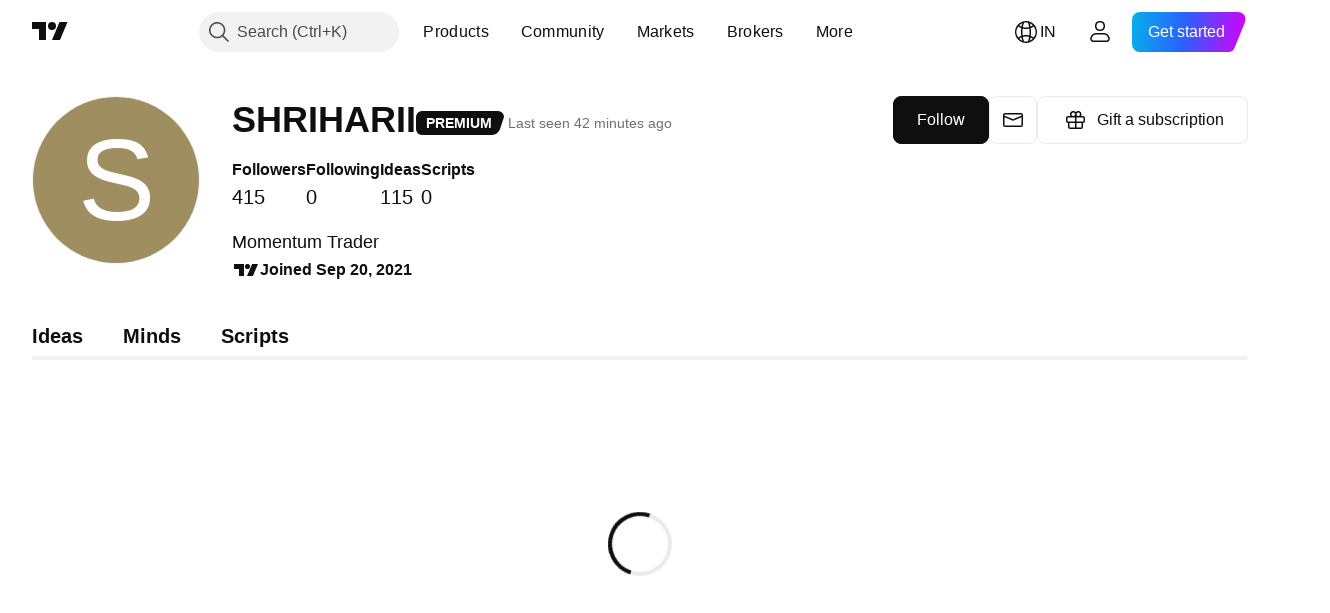

--- FILE ---
content_type: application/javascript; charset=utf-8
request_url: https://static.tradingview.com/static/bundles/profile.43d1a50d5287c481d1fe.js
body_size: 22692
content:
(self.webpackChunktradingview=self.webpackChunktradingview||[]).push([[96845,39079,91422],{306939:e=>{e.exports={button:"button-D4RPB3ZC",iconOnly:"iconOnly-D4RPB3ZC",withStartSlot:"withStartSlot-D4RPB3ZC",withEndSlot:"withEndSlot-D4RPB3ZC",startSlotWrap:"startSlotWrap-D4RPB3ZC",endSlotWrap:"endSlotWrap-D4RPB3ZC",xsmall:"xsmall-D4RPB3ZC",small:"small-D4RPB3ZC",medium:"medium-D4RPB3ZC",large:"large-D4RPB3ZC",xlarge:"xlarge-D4RPB3ZC",content:"content-D4RPB3ZC",link:"link-D4RPB3ZC",blue:"blue-D4RPB3ZC",primary:"primary-D4RPB3ZC",secondary:"secondary-D4RPB3ZC",gray:"gray-D4RPB3ZC",green:"green-D4RPB3ZC",red:"red-D4RPB3ZC",black:"black-D4RPB3ZC",slot:"slot-D4RPB3ZC",stretch:"stretch-D4RPB3ZC",grouped:"grouped-D4RPB3ZC",adjustPosition:"adjustPosition-D4RPB3ZC",firstRow:"firstRow-D4RPB3ZC",firstCol:"firstCol-D4RPB3ZC","no-corner-top-left":"no-corner-top-left-D4RPB3ZC","no-corner-top-right":"no-corner-top-right-D4RPB3ZC","no-corner-bottom-right":"no-corner-bottom-right-D4RPB3ZC","no-corner-bottom-left":"no-corner-bottom-left-D4RPB3ZC",textWrap:"textWrap-D4RPB3ZC",multilineContent:"multilineContent-D4RPB3ZC",primaryText:"primaryText-D4RPB3ZC",secondaryText:"secondaryText-D4RPB3ZC"}},902773:e=>{e.exports={divider:"divider-pzdcWv_c","orientation-horizontal":"orientation-horizontal-pzdcWv_c","orientation-vertical":"orientation-vertical-pzdcWv_c","size-xsmall":"size-xsmall-pzdcWv_c","size-small":"size-small-pzdcWv_c","size-medium":"size-medium-pzdcWv_c","size-large":"size-large-pzdcWv_c","size-xlarge":"size-xlarge-pzdcWv_c","size-xxlarge":"size-xxlarge-pzdcWv_c","type-primary":"type-primary-pzdcWv_c","type-secondary":"type-secondary-pzdcWv_c"}},972226:e=>{e.exports={root:"root-_R0u_v6a",primary:"primary-_R0u_v6a",secondary:"secondary-_R0u_v6a",underline:"underline-_R0u_v6a"}},150556:e=>{e.exports={primary:"primary-OrdGtQQG",secondary:"secondary-OrdGtQQG",underline:"underline-OrdGtQQG"}},964850:e=>{e.exports={radioButtonView:"radioButtonView-zzLJI6BH",checked:"checked-zzLJI6BH",disabled:"disabled-zzLJI6BH"}},496951:e=>{e.exports={radio:"radio-ALqkCUvs",reverse:"reverse-ALqkCUvs",label:"label-ALqkCUvs",wrapper:"wrapper-ALqkCUvs",input:"input-ALqkCUvs",box:"box-ALqkCUvs",disabled:"disabled-ALqkCUvs"}},705735:e=>{e.exports={}},822628:e=>{e.exports={}},958653:e=>{e.exports={}},652107:e=>{e.exports={}},320733:e=>{e.exports={}},142426:e=>{e.exports={heartbeating:"heartbeating-ApnrdCtw"}},186397:e=>{e.exports={}},911549:e=>{e.exports={}},885308:e=>{e.exports={}},311239:(e,t,n)=>{"use strict";n.d(t,{SquareAnchorButton:()=>d.SquareAnchorButton,SquareButton:()=>u});var r=n(221191),i=n(50959),o=n(843085),s=n(301792),a=n(8626);function l(e,t){return n=>{if(t)return n.preventDefault(),void n.stopPropagation();e?.(n)}}function c(e){const{className:t,color:n,variant:r,size:i,stretch:o,iconOnly:s,startSlot:l,endSlot:c,primaryText:u,secondaryText:d,...p}=e;return{...p,...(0,a.filterDataProps)(e),...(0,a.filterAriaProps)(e)}}function u(e){
const{reference:t,tooltipText:n,disabled:a,onClick:u,onMouseOver:d,onMouseOut:p,onMouseDown:h,onMouseEnter:m,"aria-disabled":f,...v}=e,{isGrouped:g,cellState:y,disablePositionAdjustment:w}=(0,i.useContext)(s.ControlGroupContext),C=(0,r.getSquareButtonClasses)({...v,isGrouped:g,cellState:y,disablePositionAdjustment:w}),b=n??(e.primaryText?[e.primaryText,e.secondaryText].join(" "):(0,o.getTextForTooltip)(e.children));return i.createElement("button",{...c(v),"aria-disabled":a||f,tabIndex:e.tabIndex??(a?-1:0),className:C,ref:t,onClick:l(u,a),onMouseDown:l(h,a),onMouseOver:l(d,a),onMouseOut:l(p,a),onMouseEnter:l(m,a),"data-overflow-tooltip-text":b},i.createElement(r.SquareButtonContent,{...v}))}var d=n(951144)},951144:(e,t,n)=>{"use strict";n.d(t,{SquareAnchorButton:()=>l});var r=n(50959),i=n(301792),o=n(8626),s=n(221191);function a(e){const{className:t,color:n,variant:r,size:i,stretch:s,iconOnly:a,startSlot:l,endSlot:c,...u}=e;return{...u,...(0,o.filterDataProps)(e),...(0,o.filterAriaProps)(e)}}function l(e){const{reference:t}=e,{isGrouped:n,cellState:o,disablePositionAdjustment:l}=(0,r.useContext)(i.ControlGroupContext),c=(0,s.getSquareButtonClasses)({...e,isGrouped:n,cellState:o,disablePositionAdjustment:l,isAnchor:!0});return r.createElement("a",{...a(e),className:c,ref:t},r.createElement(s.SquareButtonContent,{...e}))}},221191:(e,t,n)=>{"use strict";n.d(t,{SquareButtonContent:()=>d,getSquareButtonClasses:()=>u});var r=n(50959),i=n(497754),o=n.n(i),s=n(307754),a=n(306939),l=n.n(a);const c="apply-overflow-tooltip apply-overflow-tooltip--check-children-recursively apply-overflow-tooltip--allow-text apply-common-tooltip";function u(e){const{size:t="medium",variant:n="primary",color:r="brand",stretch:i=!1,startSlot:a,endSlot:u,iconOnly:d=!1,className:p,isGrouped:h,cellState:m,disablePositionAdjustment:f=!1,primaryText:v,secondaryText:g,isAnchor:y=!1}=e,w="brand"===r?"black":r,C=function(e){let t="";return 0!==e&&(1&e&&(t=o()(t,l()["no-corner-top-left"])),2&e&&(t=o()(t,l()["no-corner-top-right"])),4&e&&(t=o()(t,l()["no-corner-bottom-right"])),8&e&&(t=o()(t,l()["no-corner-bottom-left"]))),t}((0,s.getGroupCellRemoveRoundBorders)(m)),b=d&&(a||u);return o()(p,l().button,l()[t],l()[w],l()[n],i&&l().stretch,a&&l().withStartIcon,u&&l().withEndIcon,b&&l().iconOnly,C,h&&l().grouped,h&&!f&&l().adjustPosition,h&&m.isTop&&l().firstRow,h&&m.isLeft&&l().firstCol,v&&g&&l().multilineContent,y&&l().link,c)}function d(e){const{startSlot:t,iconOnly:n,children:i,endSlot:s,primaryText:a,secondaryText:u}=e;if(t&&s&&n)return r.createElement("span",{className:o()(l().slot,l().startSlotWrap)},t);const d=n&&(t??s),p=!t&&!s&&!n&&!i&&a&&u;return r.createElement(r.Fragment,null,t&&r.createElement("span",{className:o()(l().slot,l().startSlotWrap)},t),i&&!d&&r.createElement("span",{className:l().content},i),s&&r.createElement("span",{className:o()(l().slot,l().endSlotWrap)},s),p&&!d&&function(e){return e.primaryText&&e.secondaryText&&r.createElement("div",{className:o()(l().textWrap,c)},r.createElement("span",{className:l().primaryText
}," ",e.primaryText," "),"string"==typeof e.secondaryText?r.createElement("span",{className:l().secondaryText}," ",e.secondaryText," "):r.createElement("span",{className:l().secondaryText},r.createElement("span",null,e.secondaryText.firstLine),r.createElement("span",null,e.secondaryText.secondLine)))}(e))}},307754:(e,t,n)=>{"use strict";function r(e){let t=0;return e.isTop&&e.isLeft||(t+=1),e.isTop&&e.isRight||(t+=2),e.isBottom&&e.isLeft||(t+=8),e.isBottom&&e.isRight||(t+=4),t}n.d(t,{getGroupCellRemoveRoundBorders:()=>r})},319796:(e,t,n)=>{"use strict";n.d(t,{Divider:()=>l});var r=n(50959),i=n(497754),o=n.n(i),s=n(902773),a=n.n(s);function l(e){const{className:t,type:n="secondary",size:i="small",orientation:s="horizontal"}=e,l=o()(t,a().divider,a()[`size-${i}`],a()[`type-${n}`],a()[`orientation-${s}`]);return r.createElement("hr",{className:l,"aria-orientation":s})}},222463:(e,t,n)=>{"use strict";n.d(t,{useMatchMedia:()=>o,useSafeMatchMedia:()=>i});var r=n(50959);function i(e,t=!1){const[n,i]=(0,r.useState)(t);return(0,r.useEffect)((()=>{const t=window.matchMedia(e);function n(){i(t.matches)}return n(),t.addEventListener("change",n),()=>{t.removeEventListener("change",n)}}),[e]),n}function o(e){const t=(0,r.useMemo)((()=>window.matchMedia(e).matches),[]);return i(e,t)}},248770:(e,t,n)=>{"use strict";n.d(t,{useSafeMobileTouch:()=>o});var r=n(50959),i=n(23482);function o(){const[e,t]=(0,r.useState)(!1);return(0,r.useEffect)((()=>{t(i.mobiletouch)}),[]),e}},332588:(e,t,n)=>{"use strict";n.d(t,{useTooltip:()=>a});var r=n(50959),i=n(248770),o=n(267521);const s=200;function a(e,t=null){const{showTooltip:n,hideTooltip:a,onClick:l,doNotShowTooltipOnTouch:c=!1}=e,u=(0,o.useFunctionalRefObject)(t),d=(0,i.useSafeMobileTouch)(),p=d&&c?void 0:e.tooltip;(0,r.useEffect)((()=>{const e=()=>a&&a();return document.addEventListener("scroll",e,!0),()=>document.removeEventListener("scroll",e,!0)}),[u,a]);return{onBlur:(0,r.useCallback)((e=>{a&&a()}),[a]),onFocus:(0,r.useCallback)((e=>{!e.target.matches(":hover")&&n&&e.target.matches(":focus-visible")&&n(e.currentTarget,{tooltipDelay:s})}),[n]),onClick:(0,r.useCallback)((e=>{d&&u?.current?.focus(),l&&l(e)}),[l,u,d]),tooltip:p,className:void 0!==p?"apply-common-tooltip":void 0,ref:u}}},972421:(e,t,n)=>{"use strict";n.d(t,{getBaseLinkClassNames:()=>o});var r=n(497754),i=n.n(r);function o(e,t){const{className:n,variant:r="primary",isUnderlined:o=!1}=e;return i()(n,{[t.primary]:"primary"===r,[t.secondary]:"secondary"===r,[t.underline]:o})}},454773:(e,t,n)=>{"use strict";n.d(t,{InterpolateLinkButton:()=>c});var r=n(50959),i=n(497754),o=n.n(i),s=n(972421),a=n(972226),l=n.n(a);function c(e){const{children:t,type:n="button",onClick:i}=e;return r.createElement("button",{className:o()((0,s.getBaseLinkClassNames)(e,l()),l().root),type:n,onClick:i},t)}},211705:(e,t,n)=>{"use strict";n.d(t,{InterpolateLink:()=>a});var r=n(50959),i=n(972421),o=n(150556),s=n.n(o);function a(e){const{children:t,href:n,target:o,rel:a,onClick:l}=e;return r.createElement("a",{className:(0,i.getBaseLinkClassNames)(e,s()),
href:n,target:o,rel:a,onClick:l},t)}},507981:(e,t,n)=>{"use strict";n.d(t,{Interpolate:()=>l});var r=n(50959),i=n(211705),o=n(454773);const s=/\{(?<tag>\w+)(?:}(?<content>.*?)\{\/\k<tag>}|\s*\/})/g;function a(e,t){const n=t?e[t]:void 0;return void 0===n?null:n instanceof Function?n:()=>n}function l(e){const{children:t,tags:n}=e,i=(0,r.useMemo)((()=>Array.from(t.matchAll(s))),[t]);if(0===i.length)return r.createElement(r.Fragment,null,t);const o=[];let l=0;for(const e of i){const r=e[0],i=e.groups?.tag,s=e.groups?.content,c=e.index,u=c+r.length;o.push(t.slice(l,c));const d=a(n,i);o.push(d?d(s):r),l=u}return o.push(t.slice(l)),r.createElement(r.Fragment,null,o.map(((e,t)=>"string"==typeof e?e:r.createElement(r.Fragment,{key:t},e))))}l.link=e=>t=>r.createElement(i.InterpolateLink,{...e},t),l.linkButton=e=>t=>r.createElement(o.InterpolateLinkButton,{...e},t)},899287:(e,t,n)=>{"use strict";n.d(t,{RadioButton:()=>r.RadioButton});var r=n(620515)},809772:(e,t,n)=>{"use strict";n.d(t,{RadioButtonView:()=>l});var r=n(50959),i=n(497754),o=n.n(i),s=n(964850),a=n.n(s);function l(e){const{disabled:t,checked:n}=e;return r.createElement("span",{className:o()(a().radioButtonView,t&&a().disabled,n&&a().checked)})}},620515:(e,t,n)=>{"use strict";n.d(t,{RadioButton:()=>d});var r=n(50959),i=n(497754),o=n.n(i),s=n(451608),a=n(809772),l=n(8626),c=n(496951),u=n.n(c);const d=(0,s.makeSwitchGroupItem)((e=>{const{disabled:t,checked:n,label:i,value:s="on",name:c,onChange:d,className:p,id:h,title:m,labelPositionReverse:f,reference:v,ariaDescribedby:g,tabIndex:y,...w}=e,C=o()(p,u().radio,f&&u().reverse),b=o()(u().label,t&&u().disabled);return r.createElement("label",{className:C},r.createElement("span",{className:o()(u().wrapper,t&&u().disabled),title:m},r.createElement("input",{type:"radio",id:h,className:u().input,name:c,checked:n,disabled:t,value:s,onChange:()=>d?.(s),ref:v,"aria-describedby":g,tabIndex:y,...(0,l.filterDataProps)(w)}),r.createElement("span",{className:o()(u().box,n&&u().checked)},r.createElement(a.RadioButtonView,{checked:n,disabled:t}))),i&&r.createElement("span",{className:b},i))}))},451608:(e,t,n)=>{"use strict";n.d(t,{SwitchGroup:()=>r.SwitchGroup,makeSwitchGroupItem:()=>s});var r=n(367254),i=n(50959),o=n(973920);function s(e){var t;return t=class extends i.PureComponent{constructor(){super(...arguments),this._onChange=e=>{this.context.getOnChange()(e)},this._onUpdate=e=>{e.includes(this.props.value)&&this.forceUpdate()}}componentDidMount(){this.context.subscribe(this._onUpdate)}render(){return i.createElement(e,{...this.props,name:this._getName(),onChange:this._onChange,checked:this._isChecked()})}componentWillUnmount(){this.context.unsubscribe(this._onUpdate)}_getName(){return this.context.getName()}_isChecked(){return this.context.getValues().includes(this.props.value)}},t.contextType=o.SwitchGroupContext,t}},973920:(e,t,n)=>{"use strict";n.d(t,{SwitchGroupContext:()=>o});var r=n(50959),i=n(755883);const o=(0,r.createContext)({getName:()=>"",getValues:()=>[],getOnChange:()=>i.default,subscribe:i.default,
unsubscribe:i.default})},367254:(e,t,n)=>{"use strict";n.d(t,{SwitchGroup:()=>o});var r=n(50959),i=n(973920);class o extends r.PureComponent{constructor(e){super(e),this._subscriptions=new Set,this._getName=()=>this.props.name,this._getValues=()=>this.props.values,this._getOnChange=()=>this.props.onChange,this._subscribe=e=>{this._subscriptions.add(e)},this._unsubscribe=e=>{this._subscriptions.delete(e)},this.state={switchGroupContext:{getName:this._getName,getValues:this._getValues,getOnChange:this._getOnChange,subscribe:this._subscribe,unsubscribe:this._unsubscribe}}}render(){return r.createElement(i.SwitchGroupContext.Provider,{value:this.state.switchGroupContext},this.props.children)}componentDidUpdate(e){this._notify(this._getUpdates(this.props.values,e.values))}_notify(e){this._subscriptions.forEach((t=>t(e)))}_getUpdates(e,t){return[...t,...e].filter((n=>t.includes(n)?!e.includes(n):e.includes(n)))}}},333016:(e,t,n)=>{"use strict";n.d(t,{trackSocialEvent:()=>i});var r=n(776734);async function i(e){const t=await(0,r.getTracker)();t?.trackSocialAction(e)}},539269:(e,t,n)=>{"use strict";n.d(t,{trackUserEvent:()=>i});var r=n(333016);function i(e,t){(0,r.trackSocialEvent)({event_name:e,...t})}},694547:(e,t,n)=>{"use strict";n.d(t,{tnt:()=>r});const r=(e,t)=>{const n=e.toString();return void 0===t?n:(t.plural&&1!==t.count?t.plural:n).replace(/{(\w+)}/g,((e,n)=>{const r=(t.replace||t)[n];return void 0!==r?r:e}))}},351440:(e,t,n)=>{"use strict";async function r(){return Promise.all([n.e(83496),n.e(10648),n.e(6739),n.e(7204),n.e(91565),n.e(77196),n.e(5969),n.e(83332),n.e(91823),n.e(72608),n.e(32227),n.e(62526),n.e(97486)]).then(n.bind(n,826618))}n.d(t,{importPopupRender:()=>r})},613122:(e,t,n)=>{"use strict";n.r(t),n.d(t,{closeCurrentPublicationViewPopup:()=>u,getPublicationType:()=>s,importEntryComponent:()=>a,openPublicationViewPopup:()=>p,preloadPublicationViewPopup:()=>d});var r=n(783359),i=n(351440);const o=new Set([r.ScriptType.Indicator,r.ScriptType.Library,r.ScriptType.Strategy,"indicator","library","strategy"]);function s({isVideo:e,isScript:t,scriptType:n}){switch(!0){case e:return"video";case t:case o.has(n||""):return"script";default:return"idea"}}async function a(e){switch(e){case"video":
return Promise.all([n.e(75277),n.e(26184),n.e(32078),n.e(50370),n.e(29903),n.e(24840),n.e(61504),n.e(84592),n.e(84509),n.e(12874),n.e(62156),n.e(20541),n.e(68650),n.e(86459),n.e(58572),n.e(72834),n.e(81350),n.e(56254),n.e(18013),n.e(88936),n.e(3406),n.e(6656),n.e(54123),n.e(14544),n.e(31069),n.e(50553),n.e(75070),n.e(97406),n.e(85379),n.e(51307),n.e(14142),n.e(92124),n.e(98703),n.e(65644),n.e(5605),n.e(57014),n.e(96133),n.e(85992),n.e(52665),n.e(96614),n.e(78698),n.e(96946),n.e(94425),n.e(30931),n.e(13619),n.e(12748),n.e(66857),n.e(18350),n.e(92112),n.e(68448),n.e(24309),n.e(32388),n.e(2298),n.e(34022),n.e(47043),n.e(87844),n.e(79780),n.e(50694),n.e(22969),n.e(83580),n.e(20789),n.e(29592),n.e(25988),n.e(31916),n.e(55174),n.e(5969),n.e(26149),n.e(83332),n.e(5769),n.e(49022),n.e(38582),n.e(15001),n.e(75432),n.e(43165),n.e(70571),n.e(6695),n.e(42734),n.e(97915),n.e(35229),n.e(49468),n.e(16543),n.e(78076),n.e(68844),n.e(14467),n.e(41550),n.e(32227),n.e(84434),n.e(98777),n.e(27812),n.e(87222),n.e(77049),n.e(42814),n.e(20075),n.e(61197),n.e(25514),n.e(69868),n.e(44971),n.e(12293),n.e(88061),n.e(21491),n.e(97071)]).then(n.bind(n,703177)).then((e=>e.PublicationViewVideo));case"script":return Promise.all([n.e(4271),n.e(26184),n.e(10648),n.e(62419),n.e(32078),n.e(50370),n.e(29903),n.e(24840),n.e(61504),n.e(84592),n.e(84509),n.e(12874),n.e(62156),n.e(20541),n.e(68650),n.e(22691),n.e(86459),n.e(58572),n.e(72834),n.e(87828),n.e(81350),n.e(27877),n.e(56254),n.e(18013),n.e(88936),n.e(3406),n.e(6656),n.e(54123),n.e(14544),n.e(31069),n.e(67877),n.e(50553),n.e(75070),n.e(97406),n.e(85379),n.e(51307),n.e(62560),n.e(62882),n.e(11285),n.e(14142),n.e(70835),n.e(92124),n.e(98703),n.e(65644),n.e(5605),n.e(57014),n.e(96133),n.e(85992),n.e(52665),n.e(96614),n.e(78698),n.e(96946),n.e(94425),n.e(30931),n.e(13619),n.e(12748),n.e(66857),n.e(18350),n.e(92112),n.e(68448),n.e(24309),n.e(32388),n.e(2298),n.e(34022),n.e(47043),n.e(87844),n.e(79780),n.e(50694),n.e(22969),n.e(83580),n.e(20789),n.e(29592),n.e(25988),n.e(31916),n.e(55174),n.e(5969),n.e(26149),n.e(83332),n.e(5769),n.e(49022),n.e(38582),n.e(15001),n.e(75432),n.e(43165),n.e(70571),n.e(6695),n.e(42734),n.e(97915),n.e(35229),n.e(49468),n.e(16543),n.e(78076),n.e(68844),n.e(78806),n.e(67957),n.e(32227),n.e(84434),n.e(98777),n.e(27812),n.e(87222),n.e(77049),n.e(42814),n.e(20075),n.e(61197),n.e(25514),n.e(69868),n.e(44971),n.e(12293),n.e(88061),n.e(21491),n.e(38880),n.e(14675)]).then(n.bind(n,121435)).then((e=>e.PublicationViewScript));case"idea":
return Promise.all([n.e(4271),n.e(26184),n.e(10648),n.e(62419),n.e(32078),n.e(50370),n.e(29903),n.e(24840),n.e(61504),n.e(84592),n.e(84509),n.e(12874),n.e(62156),n.e(20541),n.e(68650),n.e(22691),n.e(86459),n.e(58572),n.e(72834),n.e(87828),n.e(81350),n.e(27877),n.e(56254),n.e(18013),n.e(88936),n.e(3406),n.e(6656),n.e(54123),n.e(14544),n.e(31069),n.e(67877),n.e(50553),n.e(75070),n.e(97406),n.e(85379),n.e(51307),n.e(62560),n.e(62882),n.e(11285),n.e(14142),n.e(70835),n.e(92124),n.e(98703),n.e(65644),n.e(5605),n.e(57014),n.e(96133),n.e(85992),n.e(52665),n.e(96614),n.e(78698),n.e(96946),n.e(94425),n.e(30931),n.e(13619),n.e(12748),n.e(66857),n.e(18350),n.e(92112),n.e(68448),n.e(24309),n.e(32388),n.e(2298),n.e(34022),n.e(47043),n.e(87844),n.e(79780),n.e(50694),n.e(22969),n.e(83580),n.e(20789),n.e(29592),n.e(25988),n.e(31916),n.e(55174),n.e(5969),n.e(26149),n.e(83332),n.e(5769),n.e(49022),n.e(38582),n.e(15001),n.e(75432),n.e(43165),n.e(70571),n.e(6695),n.e(42734),n.e(97915),n.e(35229),n.e(49468),n.e(16543),n.e(78076),n.e(68844),n.e(78806),n.e(67957),n.e(32227),n.e(84434),n.e(98777),n.e(27812),n.e(87222),n.e(77049),n.e(42814),n.e(20075),n.e(61197),n.e(25514),n.e(69868),n.e(44971),n.e(12293),n.e(88061),n.e(21491),n.e(38880),n.e(84822)]).then(n.bind(n,523748)).then((e=>e.PublicationViewIdea))}}let l=!1;async function c(){return l=!0,n.e(58214).then(n.bind(n,661254))}async function u(){if(!l)return;const e=await c();await e.closeCurrentPublicationViewPopup()}async function d(e){c(),(0,i.importPopupRender)(),a(e)}async function p(e){return(await c()).openPublicationViewPopup(e)}},320724:(e,t,n)=>{"use strict";var r,i,o,s,a,l;n.d(t,{PaymentGateway:()=>a,PaymentMethodRazorpayType:()=>o,PaymentMethodRazorpayTypeAsString:()=>l,PaymentMethodType:()=>i,PaymentResult:()=>s,PaymentTab:()=>r}),function(e){e.OneClick="One click",e.CreditCard="Credit card",e.ApplePay="ApplePay",e.GooglePay="Google Pay",e.Paypal="Paypal",e.RazorpayCard="Razorpay card",e.RazorpayUpi="Razorpay UPI",e.Dlocal="Dlocal",e.TripleA="TripleA"}(r||(r={})),function(e){e[e.CreditCard=1]="CreditCard",e[e.Paypal=2]="Paypal",e[e.GooglePay=3]="GooglePay",e[e.ApplePay=4]="ApplePay",e[e.TripleA=5]="TripleA"}(i||(i={})),function(e){e[e.CARD=1]="CARD",e[e.UPI=2]="UPI"}(o||(o={})),function(e){e.Success="Success",e.Error="Error"}(s||(s={})),function(e){e.Braintree="braintree",e.Checkout="checkout",e.Razorpay="razorpay",e.Dlocal="dlocal",e.TripleA="triplea"}(a||(a={})),function(e){e.CreditCard="credit_card",e.UPI="upi"}(l||(l={}))},783359:(e,t,n)=>{"use strict";var r,i,o;n.d(t,{CONTAINS_IO_SCRIPT_TAG:()=>s,PublicationMethod:()=>i,ScriptAccessType:()=>r,ScriptType:()=>o}),function(e){e[e.Public=1]="Public",e[e.Protected=2]="Protected",e[e.InviteOnly=3]="InviteOnly"}(r||(r={})),function(e){e[e.New=0]="New",e[e.Edit=1]="Edit",e[e.Update=2]="Update"}(i||(i={})),function(e){e[e.Indicator=1]="Indicator",e[e.Strategy=2]="Strategy",e[e.Library=3]="Library"}(o||(o={}));const s="containsioscript"},941285:(e,t,n)=>{"use strict";n.r(t),n.d(t,{Spinner:()=>s,renderSpinnerTemplate:()=>o})
;n(276152);var r=n(877162),i=n(685023);function o(e=""){return`<div class="tv-spinner ${e}" role="progressbar"></div>`}class s{constructor(e){this._shown=!1,this._el=(0,r.parseHtmlElement)(o()),this.setSize(i.spinnerSizeMap[e||i.DEFAULT_SIZE])}spin(e){return this._el.classList.add("tv-spinner--shown"),void 0===this._container&&(this._container=e,void 0!==e&&e.appendChild(this._el)),this._shown=!0,this}stop(e){return e&&void 0!==this._container&&this._container.removeChild(this._el),this._el&&this._el.classList.remove("tv-spinner--shown"),this._shown=!1,this}setStyle(e){return Object.keys(e).forEach((t=>{const n=e[t];void 0!==n&&this._el.style.setProperty(t,n)})),this}style(){return this._el.style}setSize(e){const t=void 0!==e?`tv-spinner--size_${e}`:"";return this._el.className=`tv-spinner ${t} ${this._shown?"tv-spinner--shown":""}`,this}getEl(){return this._el}destroy(){this.stop(),delete this._el,delete this._container}}},414879:(e,t,n)=>{"use strict";var r,i;n.r(t),n.d(t,{Months:()=>i,WeekDays:()=>r}),function(e){e[e.SUNDAY=1]="SUNDAY",e[e.MONDAY=2]="MONDAY",e[e.TUESDAY=3]="TUESDAY",e[e.WEDNESDAY=4]="WEDNESDAY",e[e.THURSDAY=5]="THURSDAY",e[e.FRIDAY=6]="FRIDAY",e[e.SATURDAY=7]="SATURDAY"}(r||(r={})),function(e){e[e.JANUARY=0]="JANUARY",e[e.FEBRUARY=1]="FEBRUARY",e[e.MARCH=2]="MARCH",e[e.APRIL=3]="APRIL",e[e.MAY=4]="MAY",e[e.JUNE=5]="JUNE",e[e.JULY=6]="JULY",e[e.AUGUST=7]="AUGUST",e[e.SEPTEMBER=8]="SEPTEMBER",e[e.OCTOBER=9]="OCTOBER",e[e.NOVEMBER=10]="NOVEMBER",e[e.DECEMBER=11]="DECEMBER"}(i||(i={}))},936410:(e,t,n)=>{"use strict";n.r(t),n.d(t,{monthsFullNames:()=>o,monthsShortNames:()=>s,weekDaysFullNames:()=>a,weekDaysMiniNames:()=>c,weekDaysShortNames:()=>l});var r=n(444372),i=n(414879);const o={[i.Months.JANUARY]:r.t(null,void 0,n(100200)),[i.Months.FEBRUARY]:r.t(null,void 0,n(581069)),[i.Months.MARCH]:r.t(null,void 0,n(193878)),[i.Months.APRIL]:r.t(null,void 0,n(528896)),[i.Months.MAY]:r.t(null,void 0,n(125734)),[i.Months.JUNE]:r.t(null,void 0,n(661487)),[i.Months.JULY]:r.t(null,void 0,n(206608)),[i.Months.AUGUST]:r.t(null,void 0,n(811081)),[i.Months.SEPTEMBER]:r.t(null,void 0,n(632179)),[i.Months.OCTOBER]:r.t(null,void 0,n(137997)),[i.Months.NOVEMBER]:r.t(null,void 0,n(604607)),[i.Months.DECEMBER]:r.t(null,void 0,n(890082))},s={[i.Months.JANUARY]:r.t(null,void 0,n(562310)),[i.Months.FEBRUARY]:r.t(null,void 0,n(302507)),[i.Months.MARCH]:r.t(null,void 0,n(92767)),[i.Months.APRIL]:r.t(null,void 0,n(227072)),[i.Months.MAY]:r.t(null,{context:"short"},n(13132)),[i.Months.JUNE]:r.t(null,void 0,n(800429)),[i.Months.JULY]:r.t(null,void 0,n(853786)),[i.Months.AUGUST]:r.t(null,void 0,n(546450)),[i.Months.SEPTEMBER]:r.t(null,void 0,n(806816)),[i.Months.OCTOBER]:r.t(null,void 0,n(912179)),[i.Months.NOVEMBER]:r.t(null,void 0,n(526899)),[i.Months.DECEMBER]:r.t(null,void 0,n(532084))},a={[i.WeekDays.SUNDAY]:r.t(null,void 0,n(661480)),[i.WeekDays.MONDAY]:r.t(null,void 0,n(419573)),[i.WeekDays.TUESDAY]:r.t(null,void 0,n(682160)),[i.WeekDays.WEDNESDAY]:r.t(null,void 0,n(894226)),[i.WeekDays.THURSDAY]:r.t(null,void 0,n(879137)),
[i.WeekDays.FRIDAY]:r.t(null,void 0,n(503570)),[i.WeekDays.SATURDAY]:r.t(null,void 0,n(130348))},l={[i.WeekDays.SUNDAY]:r.t(null,void 0,n(377493)),[i.WeekDays.MONDAY]:r.t(null,void 0,n(837150)),[i.WeekDays.TUESDAY]:r.t(null,void 0,n(811916)),[i.WeekDays.WEDNESDAY]:r.t(null,void 0,n(711532)),[i.WeekDays.THURSDAY]:r.t(null,void 0,n(771388)),[i.WeekDays.FRIDAY]:r.t(null,void 0,n(922928)),[i.WeekDays.SATURDAY]:r.t(null,void 0,n(232273))},c={[i.WeekDays.SUNDAY]:r.t(null,{context:"day_of_week"},n(875005)),[i.WeekDays.MONDAY]:r.t(null,{context:"day_of_week"},n(930961)),[i.WeekDays.TUESDAY]:r.t(null,{context:"day_of_week"},n(244254)),[i.WeekDays.WEDNESDAY]:r.t(null,{context:"day_of_week"},n(392578)),[i.WeekDays.THURSDAY]:r.t(null,{context:"day_of_week"},n(608765)),[i.WeekDays.FRIDAY]:r.t(null,{context:"day_of_week"},n(923230)),[i.WeekDays.SATURDAY]:r.t(null,{context:"day_of_week"},n(894748))}},376240:(e,t,n)=>{"use strict";n.d(t,{initFromInitData:()=>o});var r=n(588948),i=n(909740);function o(){(0,r.updateInitData)();const e=(0,r.getInitData)();!i.watchedTheme.value()&&"theme"in e&&(0,i.setTheme)(e.theme)}},61499:(e,t,n)=>{"use strict";var r;n.d(t,{StdTheme:()=>r}),function(e){e.Light="light",e.Dark="dark"}(r||(r={}))},909740:(e,t,n)=>{"use strict";n.d(t,{setTheme:()=>i,watchedTheme:()=>r});const r=new(n(77294).WatchedValue);function i(e){r.setValue(e)}r.subscribe((e=>{!function(e,t=window){const n="theme-"+e,r=t.document.documentElement.classList;for(const e of Array.from(r))e.startsWith("theme-")&&e!==n&&r.remove(e);r.add(n),t.document.documentElement.dataset.theme=e}(e,window)}))},474954:e=>{e.exports={loaderContainer:"loaderContainer-UjjEDANi",loaderOrderContainer:"loaderOrderContainer-UjjEDANi",openAnimation:"openAnimation-UjjEDANi",openOrderAnimation:"openOrderAnimation-UjjEDANi"}},739081:e=>{e.exports={wrapper:"wrapper-KsVF7Ksb",exchangeWrap:"exchangeWrap-KsVF7Ksb",title:"title-KsVF7Ksb",expire:"expire-KsVF7Ksb",via:"via-KsVF7Ksb"}},406505:(e,t,n)=>{"use strict";n(86322);var r=n(50959),i=n(632227),o=(n(334226),n(33360),n(186397),n(706588),n(376240)),s=n(588948),a=n(751221),l=(n(701278),n(561516)),c=n(744404);c.fn.tvSlideBlock=(0,l.createTvBlockWithInstance)("tv-slide-block",(function(e,t){return new d(e,t)}));const u=function(){};function d(e,t){const n=(t=t||{}).onToggle||u;e.find(".js-slide-controller").on("click",(function(){n(!e.find(".js-slide").hasClass("js-expanded")),e.find(".js-slide").toggleClass("js-expanded show")}))}n(756300),n(303796),n(822628);var p=n(372458),h=n(744404),m=n(616708),f=n(213398),v={profilePage:'<div class="tv-search-bar__button-inwrap js-tabs__slider-pos">{{# title }}<div class="tv-search-bar__button-title">{{ title }} <div class="tv-search-bar__caret tv-caret"></div></div>{{/ title }}{{# subtitle }}<div class="tv-search-bar__button-subtitle">{{ subtitle }}</div>{{/ subtitle }}</div>',
categoryPage:'{{# title }}<div class="tv-category-filter__title">{{ title }}</div>{{/ title }}{{# subtitle }} <div class="tv-category-filter__title">{{ subtitle }}</div>{{/ subtitle }}<div class="tv-caret"></div>'};class g extends p.View{constructor(e,{filtersCollection:t,templateType:n="profilePage"}){super();var r=e.data("filter-id");this.model=t.findWhere({filterId:r}),this.setElement(e),e.tvDropdown(),e.data("static-title")&&(this.staticTitle=e.data("static-title"));var i={},o={},s={},a=e.find(".js-filter-button");this.$el.find(".js-filter-group").each(((e,t)=>{var n=h(t),r=n.data("name");o[r]=n,s[r]=n.data("title-part"),i[r]=n.find(".js-filter-item").each(((e,t)=>{var n=h(t),i=n.data("name");n.on("click",(()=>{this.model.isDisabled(r)||this.model.isActive(r,i)||this.model.setState(r,i)}))}))})),this.listenTo(this.model,"change:state",((t,r)=>{for(var o in r)i[o].removeClass("i-active").filter(`[data-name="${r[o]}"]`).addClass("i-active");var l={},c=t.get("items");for(var o in r)l[s[o]]=m.find(c[o],{name:r[o]}).title;this.staticTitle&&(l.title=this.staticTitle);const u=()=>a.html(f.render(v[n],l));e.tvDropdown("get","opened")?this.$el.one("afterCloseMenu",(()=>{u()})).tvDropdown("close"):u()})),this.listenTo(this.model,"change:disabled",((e,t)=>{for(var n in t)o[n].toggleClass("i-inactive",t[n])})),this.listenTo(this.model,"change:paused",((t,n)=>{n?e.tvDropdown("close").tvDropdown("disable"):e.tvDropdown("enable")})),this.listenTo(this.model,"change:hidden",((t,n)=>{e.toggleClass("i-hidden",n)}))}}h.fn.tvFilterDesktop=(0,l.createTvBlockWithInstance)("tv-filter-desktop",(function(e,t){return new g(e,t)}));var y=n(954912),w=n(779923);var C=n(254782),b=n(645961),D=n(739081);const _={package_exchanges:"Package exchanges",broker_exchanges:"Broker exchanges",broker_expired_exchanges:"Broker Expired Exchanges"};function E(e){const[t,n]=(0,r.useState)(null);return(0,r.useEffect)((()=>{(async function(e){const t=new URL("/tvadmin/pro-readonly/exchanges_data/",window.location.origin);t.searchParams.append("username",e);const n=await(0,y.fetch)(t.href);if(!n.ok){const e=await n.json();throw Error(e.detail)}return n.json()})(e.username).then(n)}),[]),t?r.createElement("div",{className:D.wrapper},Object.entries(t).map((([e,t],n)=>r.createElement(x,{title:e,exchangeData:t,key:n})))):r.createElement(r.Fragment,null)}function x(e){const{exchangeData:t,title:n}=e;return t.length?r.createElement(r.Fragment,null,r.createElement("strong",null,_[n]??"Exchanges"),t.map(((e,t)=>r.createElement(S,{...e,key:t})))):r.createElement(r.Fragment,null)}function S(e){const{exchange:t,via:n,ttl:i,order_id:o,broker_id:s}=e,a=s?(0,b.ttl)(i)+"D":(0,C.daysLeftStr)(i-604800);return r.createElement("div",{className:D.exchangeWrap},r.createElement("strong",{className:D.title},"exchange-",t),r.createElement("span",{className:D.expire},a),r.createElement("span",{className:D.via},o??n))}var P=n(581072);var k=n(386794),A=n(694547),T=n(744404);const R=(0,s.getFreshInitData)();function M(e,t){this.data=t,this.$pivot=e,
this.$pivot.find(".js-slide-block").tvSlideBlock(),this.$avatar=this.$pivot.find(".js-profile-avatar-img"),this.$avatarMid=T(".js-userpic-mid"),this._id=this.$pivot.data("id"),this._username=this.$pivot.get(0).dataset.username,this._initHeaderDates(),this._initBan(),this._initAllowCreatePaidSpace(),this._initRecommend(),this._initUnsuggest(),this._initRemoveUserpic(),this._getUserExchanges(),this._initActivityDialog(),this._initOpenPrivateMessageButton(),this._initShowAllDuplicates()}(0,o.initFromInitData)(),T((function(){var e=T("#tv-profile");e.length&&(TradingView.profile=new M(e,R.Profile))})),M.prototype._getUserExchanges=function(){const e=document.querySelector(".exchanges-wrap"),t=document.querySelector(".exchanges-btn"),n=this._username;function o(){e.classList.toggle("i-hidden")}t&&t.addEventListener("click",(function s(){i.render(r.createElement(E,{username:n}),e),t.removeEventListener("click",s),t.addEventListener("click",o)}))},M.prototype._initActivityDialog=function(){const e=document.querySelector(".js-activity-dialog");if(!e)return;const t=function(){try{return JSON.parse(e.dataset.permissions)}catch{return null}}();if(null===t)return void e.remove();const r=this._id,i=this._username;let o=null;async function s({isInitialCall:e}){const s=location.hash.replace("#","");var a;(a=s,Object.values(P.DialogTab).some((e=>e===a)))?o||(o=await async function(e){const{openActivityDialogImpl:t}=await Promise.all([n.e(8955),n.e(10648),n.e(62419),n.e(6739),n.e(24840),n.e(91565),n.e(88356),n.e(43863),n.e(3666),n.e(83838),n.e(5969),n.e(83332),n.e(12264),n.e(93562),n.e(62526),n.e(24880),n.e(22160),n.e(4287)]).then(n.bind(n,344536));return t(e)}({initialTabId:s,userId:r,username:i,permissions:{banHistory:t.can_see_ban_history,chatHistory:t.can_see_chat_history,reputationActivity:t.can_see_reputation_history},onTabChange:function(e){!function(e){history.replaceState(null,"","#"+e)}(e)},onClose:function(t){o=null,"external"!==t&&(e?history.pushState(null,"",location.pathname):history.back())}})):o?.()}window.addEventListener("hashchange",(function(){s({isInitialCall:!1})})),s({isInitialCall:!0})},M.prototype._initOpenPrivateMessageButton=function(){const e=document.querySelector(".js-open-private-message");e&&e.addEventListener("click",function(){runOrSignIn((()=>(0,k.onPrivateMessageButtonAction)(this._username)),{source:"Private message"})}.bind(this))},M.prototype._initShowAllDuplicates=function(){T(".js-show-more-button").on("click",(function(){const e=T(this),t=e.closest(".tv-profile__authenticated-group").find(".tv-profile__authenticated-subgroup--hidden");if(t.is(":hidden")){t.show();const n=(0,A.tnt)("{emoji} Show less",{replace:{emoji:Math.random()<.01?"🤡":"⬅️"}});e.text(n)}else{t.hide();const n=(0,A.tnt)("{emoji} Show more",{replace:{emoji:Math.random()<.01?"🤡":"➡️"}});e.text(n)}}))},M.prototype._initHeaderDates=function(){this.$pivot.find("time[data-time]").timeUpdate("time",!0)},M.prototype._initBan=function(){function e(e,t){return-1===e?(0,A.tnt)("Banned permanently"):(0,
A.tnt)("Ban expires in less than {duration}",{replace:{duration:t}})}T(".js-profile-ban").on("click",(function(t){var n=T(this);T.get("/ban-status/",{username:n.data("username")},(function(t){t.duration?(n.addClass("active"),n.attr("title",e(t.duration,t.expires_in)),(0,a.showUnbanUserDialog)({username:n.data("username"),callback:function(){n.removeClass("active"),n.attr("title",(0,A.tnt)("Ban user"))}})):t.error&&(n.removeClass("active"),n.attr("title",(0,A.tnt)("Ban user")),(0,a.showBanUserDialog)({username:n.data("username"),message:"",callback:function(t,r){0!==t&&(n.addClass("i-checked").html("Unban"),n.attr("title",e(t,r)))}}))}))}))},M.prototype._initAllowCreatePaidSpace=function(){var e=T(".js-allow-create-paid-space");const t=`/api/v1/users/${this._username}/can_create_scripts_packages/`;e.on("click",(function(){const n=e.hasClass("i-checked");e.toggleClass("i-checked"),(0,y.fetch)(t,{method:n?"DELETE":"POST",credentials:"include",headers:{accept:"application/json"}}).catch((()=>e.toggleClass("i-checked")))}))},M.prototype._initRecommend=function(){var e=this,t=T(".js-recommend"),n=T(".js-unsuggest");t.on("click",(function(){t.toggleClass("i-checked"),T.post("/recommend/user/",{id:e._id},(function(e){t.toggleClass("i-checked",!!e.state),e.state&&n.removeClass("i-checked")}))}))},M.prototype._initUnsuggest=function(){var e=this,t=T(".js-unsuggest"),n=T(".js-recommend");t.on("click",(function(){t.toggleClass("i-checked"),T.post("/recommend/user/",{id:e._id,unsuggest:!0},(function(e){e.unsuggest&&(t.toggleClass("i-checked",!!e.unsuggested_state),e.unsuggested_state&&n.removeClass("i-checked"))}))}))},M.prototype._request=function(e,t){return(0,y.fetch)(e,{method:"post",credentials:"include",headers:{accept:"application/json"},body:t})},M.prototype._initRemoveUserpic=function(){const e=T(".js-profile-remove-userpic-btn");e.on("click",(()=>{(0,w.showConfirm)({text:(0,A.tnt)("Are you sure you want to delete your photo?"),mainButtonText:(0,A.tnt)("Delete"),mainButtonIntent:"danger",cancelButtonText:(0,A.tnt)("Cancel"),onConfirm:({dialogClose:t})=>{const n=e.attr("tv-remove-userpic-url"),r=new FormData;r.append("user_id",this._id),this._request(n,r).then((e=>e.json())).then((n=>{var r;t(),"ok"===n.status?(this.$avatar[0].src=n.userpic,this.$avatarMid[0].src=n.userpic_mid,e[0].hidden=!0):(r=n.detail,(0,w.showWarning)({title:(0,A.tnt)("Error"),text:r}))}))}})}))};n(705735),n(142426),n(885308),n(911549),n(652107),n(320733);var U=n(359365),B=n(162127),N=n(564494),F=n(744404);F((()=>{B.availableOffers.runOrUpdate((e=>{const t=e[U.OFFERS.custom_discount];(0,N.fillCustomDiscountArea)(t),F(".js-custom-discount-btn").on("click",(()=>{if(void 0!==t){const e=t.product.discount;(0,N.visitCustomDiscountPaymentPage)(e.product,e.discount_percent)}}))}))})),
Promise.all([n.e(77679),n.e(26184),n.e(29903),n.e(24840),n.e(68650),n.e(92124),n.e(98703),n.e(52665),n.e(94425),n.e(68448),n.e(35711),n.e(28903),n.e(96421),n.e(86623),n.e(21147),n.e(30184),n.e(87844),n.e(67007),n.e(96046),n.e(93973),n.e(35336),n.e(51384),n.e(32945),n.e(3975),n.e(74150),n.e(668),n.e(14983),n.e(64561),n.e(66541),n.e(62306),n.e(28223),n.e(65329),n.e(31009),n.e(65826),n.e(30297),n.e(40050),n.e(82421),n.e(59928),n.e(53287),n.e(16035),n.e(93500),n.e(10324),n.e(44643)]).then(n.bind(n,395975)).then((e=>{e.initToastLayerDefault()}))},334226:(e,t,n)=>{"use strict";var r=n(744404),i=n(844058);r.fn.timeUpdate=function(e,t,n){return this.each((function(){var o=r(this),s=o.data(e||"timestamp"),a=this.hasAttribute("data-force-ago-format");s?s*=1e3:s=1e3*o.text(),i.jQueryCompatibleAgoDateFormatter(o,new Date(s),a,t,n),o.removeClass("time-upd js-time-upd")}))}},900186:(e,t,n)=>{"use strict";n(958653);var r=n(561516),i=n(225627),o=n(744404);class s{constructor(e,{addFocusEvents:t=!0,addErrorOnElement:r=!0,leftMessageAlign:i=!1,maxWidth:s,doNotShowIcon:a=!1}={}){function l(e,t){return e.some((e=>t.test(e)))}let c=o(e);const u=c.hasClass("tv-control-checkbox__input"),d=c.hasClass("tv-control-radio__input"),p=c.hasClass("tv-control-number-input"),h=l(c.attr("class").split(/\s+/),/^.+--size_small$/),m=l(c.attr("class").split(/\s+/),/^.+--size_large$/);this.options={smallMode:h,addErrorOnElement:r,maxWidth:s},u&&(c=c.closest(".tv-control-checkbox")),d&&(c=c.closest(".tv-control-radio-group")),this.errors={},this.$control=c;const f=c.get(0);"tvControlErrorWrap"in f.dataset?this.$toWrap=o(f.dataset.tvControlErrorWrap):c.data("tv-control-error-wrap")?this.$toWrap=c.data("tv-control-error-wrap"):this.$toWrap=c,this.$toWrap.parent().hasClass("tv-control-error")||this.$toWrap.wrap(`<div class="tv-control-error ${p?"tv-control-error--for-number-input":""}"></div>`),this.$el=this.$toWrap.parent(),u&&this.$el.addClass("tv-control-error--msg_left"),h&&this.$el.addClass("tv-control-error--size_small"),m&&this.$el.addClass("tv-control-error--size_large"),u||a||(this.$icon=this.$el.find(".tv-control-error__icon"),this.$icon.length||(this.$icon=o(`<span class="tv-control-error__icon">${o("<div>").append(o(n(375075)).attr("focusable","false")).html()}</span>`).appendTo(this.$el))),this.$widthControlWrapper=this.$el.find(".tv-control-error__width-control-wrapper"),this.$widthControlWrapper.length||(this.$widthControlWrapper=o('<div class="tv-control-error__width-control-wrapper">').appendTo(this.$el)),this.$widthControlWrapper.css("width",this.options.maxWidth),i&&this.$widthControlWrapper.addClass("tv-control-error__width-control-wrapper--from-left"),this.$messages=this.$el.find(".tv-control-error__messages"),this.$messages.length||(this.$messages=o('<span class="tv-control-error__messages"></span>').appendTo(this.$widthControlWrapper)),c.on("focus",(()=>{this.$el.addClass("i-focus"),c.removeClass("i-error"),t&&c.on("keyup.tv-control-error",(e=>{9!==e.keyCode&&16!==e.keyCode&&(this.clear().render(),this.$el.removeClass("i-focus"),
c.off("keyup.tv-control-error"))}))})),c.on("blur",(()=>{this.$el.removeClass("i-focus"),this.hasErrors()&&c.addClass("i-error")}))}add({id:e,message:t}){return this.errors[e]=t,this}remove({id:e}){return delete this.errors[e],this}clear(){return this.errors={},this}hasErrors(){return!!Object.keys(this.errors).length}render(){this.emptyTimeout&&clearTimeout(this.emptyTimeout);var e=Object.keys(this.errors);if(e.length){this.$messages.empty(),this.$el.addClass("i-error"),this.options.addErrorOnElement&&this.$control.addClass("i-error");for(var t=0;t<e.length;t++)this.errors[e[t]]&&o(`<span class="tv-control-error__message">${this.errors[e[t]]}</span>`).appendTo(this.$messages)}else this.$el.removeClass("i-error"),this.$control.removeClass("i-error"),this.emptyTimeout=setTimeout((()=>{this.$messages.empty()}),i.dur);return this}}o.fn.tvControlError=(0,r.createTvBlockWithInstance)("tv-control-error",(function(e,t){return new s(e,t)}))},701278:(e,t,n)=>{"use strict";n(741443);var r=n(561516),i=n(225627),o=n(941285),s=n(744404);function a(e){this.$el=e,this.$spinner=null,this.spinner=null}s.fn.tvFeed=(0,r.createTvBlockWithInstance)("tv-feed",(function(e){return new a(e)})),a.prototype.startLoadSpinner=function(e={}){this.stopSpinner(!0),this.$spinner=s('<div class="tv-feed__preloader"></div>'),e.css&&this.$spinner.css(e.css),this.$el.addClass("i-loading"),this.$el.append(this.$spinner),this.spinner=(new o.Spinner).spin(this.$spinner.get(0))},a.prototype.startLoadMoreSpinner=function(){this.stopSpinner(!0),this.$spinner=s('<div class="tv-feed__preloader-wrapper" style="display :none;"><div class="tv-feed__preloader" style="left: 50%; top: 50%;"></div></div>'),this.$el.append(this.$spinner),this.$spinner.velocity("slideDown",{duration:i.dur,easing:"easeInOutQuad"}),this.spinner=(new o.Spinner).spin(this.$spinner.find(".tv-feed__preloader").get(0))},a.prototype.stopSpinner=function(e=!1){return e||this.$el.removeClass("i-loading"),this.spinner&&(this.spinner.stop(),delete this.spinner),this.$spinner&&(this.$spinner.remove(),delete this.$spinner),this}},756300:(e,t,n)=>{"use strict";var r=n(444372),i=n(561516),o=(n(900186),n(730165));function s(e){return null==e.which?e.keyCode<32?null:String.fromCharCode(e.keyCode):0!==e.which&&0!==e.charCode?e.which<32?null:String.fromCharCode(e.which):null}var a=n(744404);const l=n(735566).getLogger("CommonUI.TVFormValidate"),c={required:r.t(null,void 0,n(860888)),number:r.t(null,void 0,n(404682)),digit:r.t(null,void 0,n(129388)),email:r.t(null,void 0,n(893576)),password:r.t(null,void 0,n(481717)),weakPassword:r.t(null,void 0,n(305516)),pattern:r.t(null,void 0,n(459209)),url:r.t(null,void 0,n(175002)),minlength:r.t(null,void 0,n(61359)),maxlength:r.t(null,void 0,n(205497)),min:r.t(null,void 0,n(86488)),max:r.t(null,void 0,n(134335)),latin:r.t(null,void 0,n(251886)),"latin-for-en-local":r.t(null,void 0,n(251886)),maxfilesize:r.t(null,void 0,n(186347)),fileextensions:function(e){return a.isArray(e)||(e=[e]),r.t(null,void 0,n(814696)).format({extensions:e.join(", ")})}},u=function(e,t,n){
if("function"==typeof e)return e(t,n)},d={required:function(e,t,n){if("function"!=typeof e||e(t,n))if("checkbox"===n.attr("type")){if(!n.is(":checked"))return c.required}else if(""===t.trim())return c.required},type:function(e,t,n){if(""!==t)switch(e){case"number":if(isNaN(t))return c.number;break;case"digits":if(isNaN(t))return c.digit;break;case"email":if(!/^(([^<>()[\].,;:\s@"]+(\.[^<>()[\].,;:\s@"]+)*)|(".+"))@(([^<>()[\].,;:\s@"]+\.)+[^<>()[\].,;:\s@"]{2,})$/i.test(t))return c.email;break;case"password":if(n.data("strength")){const e=/\d/.test(t)&&/[^\d_\s.;:,\\/|@!#?$%^&*()[\]\-+={}'"<>~`±§]/.test(t);if(t.length<7||!e)return n.data("too_easy",!0),c.password;if(/^\d?(.)\1+\d?$/.test(t)||/^.?(\d)\1+.?$/.test(t))return n.data("too_easy",!0),c.weakPassword;n.removeData("too_easy")}break;case"url":if(!/^(?:(?:(?:https?|ftp):)?\/\/)(?:\S+(?::\S*)?@)?(?:(?!(?:10|127)(?:\.\d{1,3}){3})(?!(?:169\.254|192\.168)(?:\.\d{1,3}){2})(?!172\.(?:1[6-9]|2\d|3[0-1])(?:\.\d{1,3}	){2})(?:[1-9]\d?|1\d\d|2[01]\d|22[0-3])(?:\.(?:1?\d{1,2}|2[0-4]\d|25[0-5])){2}(?:\.(?:[1-9]\d?|1\d\d|2[0-4]\d|25[0-4]))|(?:(?:[a-z\u00a1-\uffff0-9]-*)*[a-z\u00a1-\uffff0-9]+)(?:\.(?:[a-z\u00a1-\uffff0-9]-*)*[a-z\u00a1-\uffff0-9]+)*(?:\.(?:[a-z\u00a1-\uffff]{2,})).?)(?::\d{2,5})?(?:[/?#]\S*)?$/i.test(t))return c.url}},pattern:function(e,t){if(""!==t){if(!new RegExp(e).test(t))return c.pattern}},minlength:function(e,t){if(""!==t&&t.length<parseInt(e))return c.minlength.format({number:e})},maxlength:function(e,t){if(""!==t&&t.length>parseInt(e))return c.maxlength.format({number:e})},min:function(e,t){if(""!==t&&parseFloat(t)<parseFloat(e))return c.min.format({number:e})},max:function(e,t){if(""!==t&&parseFloat(t)>parseFloat(e))return c.max.format({number:e})},latin:function(e,t){if(""!==t&&!(0,o.isLatin)(t))return c.latin},"latin-for-en-local":function(e,t){if(""!==t&&"en"===window.locale&&!(0,o.isLatin)(t))return c.latin},maxfilesize:function(e,t,i){if(""===t)return;const o=i.get(0),s=o.files[0].size,a=parseInt(e);return o.files||l.logWarn("This browser doesn't seem to support the `files` property of file inputs."),a<s?c.maxfilesize.format({size:function(e){const t=[r.t(null,void 0,n(588452)),r.t(null,void 0,n(450226)),r.t(null,void 0,n(143836)),r.t(null,void 0,n(337091)),r.t(null,void 0,n(753143))];if(!e)return r.t(null,void 0,n(380751));const i=parseInt(Math.floor(Math.log(e)/Math.log(1024)));return Math.round(e/Math.pow(1024,i),2)+" "+t[i]}(a)}):void 0},fileextensions:function(e,t,n){if(""===t)return;const r=n.get(0).files[0].name,i=/(?:\.([^.]+))?$/.exec(r)[1].toLowerCase(),o=e.split(",").map((e=>e.toLowerCase()));return-1===o.indexOf(i)?c.fileextensions(o):void 0},custom:u,"custom-change":u,"custom-blur":u};class p{constructor(e,t={}){this.$form=e;const n=["input","textarea"],r=[":submit",":reset",":image",":disabled",'[type="hidden"]',".js-validate-ignore"];void 0!==t.validateElements&&n.push(...t.validateElements),void 0!==t.ignoreElements&&r.push(...t.ignoreElements),this.$controls=e.find(n.join()).not(r.join()).tvControlError(),this.rules={},
this.fields={},this.valid=!0,this.$controls.each(((e,t)=>{const n=a(t),r=n.attr("name"),i=n.tvControlError("getInstance");this.fields[r]={$el:n,view:i},this.rules[r]={},this.rules[r].required=n.attr("required"),this.rules[r].type=n.attr("type"),this.rules[r].pattern=n.attr("pattern"),this.rules[r].maxlength=n.attr("maxlength"),this.rules[r].minlength=n.attr("minlength"),this.rules[r].min=n.attr("min"),this.rules[r].max=n.attr("max"),this.rules[r].maxfilesize=n.attr("maxfilesize"),this.rules[r].fileextensions=n.attr("fileextensions"),this.rules[r].latin=n.data("rule-latin"),this.rules[r]["latin-for-en-local"]=n.data("rule-latin-for-en-local"),this.rules[r].latin&&n.on("keypress",(e=>{this.testChar(r,s(e),"latin")})),this.rules[r]["latin-for-en-local"]&&n.on("keypress",(e=>{this.testChar(r,s(e),"latin-for-en-local")})),n.on("blur",(()=>{this.validateField(r,["required","custom-change"])})),n.on("change",(()=>{i.clear(),this.validateField(r,["custom-blur"])}))})),t.onError&&"function"==typeof t.onError&&(this.onError=t.onError),t.onChange&&"function"==typeof t.onChange&&(this.onChange=t.onChange),t.rules&&a.extend(!0,this.rules,t.rules),e.attr("novalidate","novalidate"),!1!==t.submitValidate&&e.on("submit",(e=>{this.validate()||e.preventDefault()})),e.on("reset",(e=>{this.clear()}))}validateField(e,t=[]){if(void 0===this.rules[e])return;void 0!==this.onChange&&this.onChange(this.isValid());const n=this.fields[e].$el,r=this.rules[e],i=Object.keys(r);for(let o=0;o<i.length;o++){if(-1!==t.indexOf(i[o]))continue;const s=r[i[o]];if(s){const t=d[i[o]](s,n.val(),n);t?this.setError({name:e,error:t,id:i[o],noRender:!0}):this.removeError({name:e,id:i[o],noRender:!0})}}return!this.fields[e].view.render().hasErrors()}isValid(){return Object.keys(this.rules).every((e=>{const t=this.fields[e].$el,n=this.rules[e];return!Object.keys(n).filter((e=>null!=n[e])).some((e=>{const r=d[e](n[e],t.val(),t);return Boolean(r)}))}))}validate(){this.valid=!0;const e=Object.keys(this.rules);for(let t=0;t<e.length;t++)this.valid=this.validateField(e[t])&&this.valid;return!this.valid&&this.onError&&this.onError(),this.valid}clear(){const e=Object.keys(this.fields);for(let t=0;t<e.length;t++)this.fields[e[t]].view.clear().render()}setError({name:e,error:t,id:n,noRender:r}){return n=void 0===n?Date.now():n,this.fields[e].view.add({id:n,message:t}),r||this.fields[e].view.render(),this}removeError({name:e,id:t,noRender:n}){return this.fields[e].view.remove({id:t}),n||this.fields[e].view.render(),this}testChar(e,t,n){d[n](!1,t)?(event.preventDefault(),this.setError({name:e,error:c.latin,id:n,noRender:!1})):this.removeError({name:e,id:n,noRender:!1})}}a.fn.tvFormValidate=(0,i.createTvBlockWithInstance)("tv-form-validate",(function(e,t={}){return new p(e,t)}))},844058:(e,t,n)=>{"use strict";n.r(t),n.d(t,{agoDateFormatter:()=>h,destroy:()=>f,getFormattedDataByDate:()=>d,jQueryCompatibleAgoDateFormatter:()=>p,jQueryCompatibleDestroy:()=>m,shortFormat:()=>v});var r=n(444372),i=n(164505);const o={L:"MMM D",LL:"YYYY MMM D",LLL:"HH:mm - YYYY MMM D"},s={ja:o,ko:o}
;function a(e){return 6e4-e%6e4}function l(e){const t=36e5;return t-e%t}function c(e){const t=864e5;return t-e%t}function u(e){const t=e.getAttribute("data-ago-date-timer");t&&clearTimeout(+t)}function d({date:e,forceAgoFormat:t,customDateFormat:n,customDateFormatLocale:r}){i.relativeTimeThreshold("h",24),"number"==typeof e&&(e=new Date(e));const o=i(new Date).diff(e),u=function(e){let t=200;if((e=Math.floor(e/6e4))<60)t+=a(e);else if(e<1440)t+=l(e);else{if(!(e<43200))return 0;t+=c(e)}return t}(o),d=s[window.language];let p="",h={L:"L",LL:"LL",LLL:"LLL"};d&&(h=d),r&&(h.LLL=r),p=t||Math.round(o/36e5)<24?i(e).fromNow():n?i(e).format(n):e.getFullYear()===(new Date).getFullYear()?i(e).format(h.L):i(e).format(h.LL);return{diff:o,formattedDate:i(e).format(h.LLL),text:p,updateTimeout:u}}function p(e,t,n,r,i){const o=Array.from(e);for(const e of o)h(e,t,n,r,i)}function h(e,t,n,r,i){const{diff:o,formattedDate:s,text:a,updateTimeout:l}=d({date:t,forceAgoFormat:n,customDateFormat:i}),c=e.parentElement;if(null!==c&&c.classList.toggle("just-now",o<45e3),e.setAttribute("title",s),e.textContent=a,l){u(e);const n=setTimeout((()=>{h(e,t)}),l);e.setAttribute("data-ago-date-timer",n.toString())}else e.removeAttribute("data-ago-date-timer");if(r){const t=e.closest(".js-visible-after-ago-formatter-inited");null!==t&&t.classList.remove("i-invisible","js-visible-after-ago-formatter-inited")}}function m(e){const t=Array.from(e);for(const e of t)f(e)}function f(e){u(e);const t=Array.from(e.querySelectorAll("[data-ago-date-timer]"));for(const e of t)u(e)}function v(e){let t=Math.floor(e/6e4),i="",o=0;return t<60?(i=(t<1?0:t)+r.t(null,{context:"date_diff_short"},n(836883)),o=a(e)):t<1440?(t=Math.floor(t/60),i=t+r.t(null,{context:"date_diff_short"},n(557655)),o=l(e)):t<43200?(t=Math.floor(t/1440),i=t+r.t(null,{context:"date_diff_short"},n(706475)),o=c(e)):t<15768e3?(t=Math.floor(t/43200),i=t+r.t(null,{context:"date_diff_short"},n(649930))):(t=Math.floor(t/15768e3),i=t+r.t(null,{context:"date_diff_short"},n(477814))),o&&(o+=200),{text:i,timeout:o}}},564494:(e,t,n)=>{"use strict";n.d(t,{fillCustomDiscountArea:()=>u,getVisitCustomDiscountPaymentPageProperties:()=>l,visitCustomDiscountPaymentPage:()=>c});var r=n(444372),i=n(789181),o=n(381467),s=n(386491),a=n(744404);function l(e,t){return e="{0}_{1}{2}".format(e,t,o.CUSTOM_SUFFIX),pro.findProduct(e).then((e=>{if((0,s.isProductDefined)(e)){const t={productName:(0,s.getProductId)(e)};return{billingCycle:e.billing_cycle,options:t}}}))}function c(e,t){l(e,t).then((function(e){(0,i.visitPaymentPage)(e.billingCycle,e.options)}))}function u(e){if(void 0===e)return;const t=a(".js-custom-discount"),i=t.find(".js-custom-discount-title"),l=t.find(".js-custom-discount-body");i.length&&l.length&&pro.findProduct(e.product_id).then((a=>{if(!(0,s.isProductDefined)(a))return;const c=pro.getDiscountProduct(e.product_id);let u=r.t(null,{plural:"{currentCount} months of {totalCount}",count:12},n(457679)).format({currentCount:12,totalCount:(0,o.humanizeProPlan)(a.text_id)})
;if(c.discount_percent&&(u=u+" "+r.t(null,void 0,n(665947)).format({percent:c.discount_percent})),u+=" - "+pro.getCost(c,c.billing_cycle).toFixed(2)+" "+r.t(null,void 0,n(259195)),i.text(u),l.append(r.t(null,void 0,n(841429))),e.ttl){l.append("<br>");const t=Math.ceil(e.ttl/86400);l.append(r.t(null,{plural:"{number} days left",count:t},n(975396)).format({number:t}))}t.removeClass("js-hidden")}))}},289285:(e,t,n)=>{"use strict";n.d(t,{getCountries:()=>s});var r=n(954912);const i="US";let o=null;async function s(){if(null!==o)return o;const e=await(0,r.fetch)("/accounts/countries/",{credentials:"include"});if(!e.ok){const t=await e.json();throw Error(String(t))}const t=await e.json();return o={...t,current_country_code:t.current_country_code??i},o}},519368:(e,t,n)=>{"use strict";n.d(t,{convertCurrencyEnum:()=>d,formatPriceWithCurrency:()=>c,getCountryCurrency:()=>u,getCurrencySign:()=>a,getPriceProps:()=>s});var r=n(1525),i=n(320724),o=n(236155);function s(e,t,n,r){let i=e.getCost({...t,fixed_cost:!0},n,t.is_expert);const o=t.cost,s=t.cost_annual,a=o;let l=0,c=e.getCost(t,n,t.is_expert);const u={...t};for(const e of["cost_annual","cost_annual_expert"])delete u[e];const d=e.getCost(u,n,t.is_expert);if(void 0!==r){i=e.getCost({...r,fixed_cost:!0},n,t.is_expert);const o=Number(r.discount?.shown_discount);l=isNaN(o)?r.discount.discount_percent??0:o,c=e.getCost(r,n,t.is_expert)}const p=Math.round(100*(1-i/o));return{price:i,canceledPrice:a,discount:l,fullPrice:c,canceledFullPrice:d,annualProfit:Math.round(100*(1-i/s)),profit:p,currency:e.getCurrency()}}function a(e=""){return o.currencySignMap[e]||""}const l={[o.Currencies.Usd]:new Intl.NumberFormat("en-US",{maximumFractionDigits:2,minimumFractionDigits:2}),[o.Currencies.Tvc]:new Intl.NumberFormat("en-US",{maximumFractionDigits:2,minimumFractionDigits:2}),[o.Currencies.Myr]:new Intl.NumberFormat("en-US",{maximumFractionDigits:2,minimumFractionDigits:2}),[o.Currencies.Try]:new Intl.NumberFormat("en-TR",{maximumFractionDigits:2,minimumFractionDigits:2}),[o.Currencies.Gbp]:new Intl.NumberFormat("en-GB",{maximumFractionDigits:2,minimumFractionDigits:2}),[o.Currencies.Jpy]:new Intl.NumberFormat("en-JP",{maximumFractionDigits:2,minimumFractionDigits:2}),[o.Currencies.Chf]:new Intl.NumberFormat("en-CH",{maximumFractionDigits:2,minimumFractionDigits:2}),[o.Currencies.Aud]:new Intl.NumberFormat("en-AU",{maximumFractionDigits:2,minimumFractionDigits:2}),[o.Currencies.Cad]:new Intl.NumberFormat("en-CA",{maximumFractionDigits:2,minimumFractionDigits:2}),[o.Currencies.Eur]:new Intl.NumberFormat("en-US",{maximumFractionDigits:2,minimumFractionDigits:2}),[o.Currencies.Inr]:new Intl.NumberFormat("en-IN",{maximumFractionDigits:2,minimumFractionDigits:2})};function c(e,t,n={}){const{space:r}=(0,o.getPriceFormatConfig)(t),i=function(e,t=o.Currencies.Usd,n={}){const{fraction:r,thousands:i,isLongCurrency:s}=(0,o.getPriceFormatConfig)(t);return(l[t]||l[o.Currencies.Usd]).formatToParts("number"==typeof e?e:parseFloat(e)).reduce(((e,{type:t,value:o})=>{switch(t){case"integer":return e+o
;case"group":return e+i;case"decimal":return s&&n.removeFractions||n.forceRemoveFractions?e:e+=r;case"fraction":return s&&n.removeFractions||n.forceRemoveFractions?e:e+=o;default:return e}}),"")}(e,t,n),s=a(t)||t;return(t===o.Currencies.Usd&&n.isVerboseUSD?"US ":"")+s+r+i}function u(e){const{billingCountry:t,paymentMethod:n,gateway:s,checkFixedCurrency:a=!1,isScriptPackagePurchase:l=!1}=e;let c=o.Currencies.Usd;return n===i.PaymentMethodType.TripleA||l?o.Currencies.Usd:(t&&t in o.countryToCurrencyMap&&(c=r.FIXED_PRICE_COUNTRIES.includes(t)&&(a||n===i.PaymentMethodType.Paypal)?o.Currencies.Usd:o.countryToCurrencyMap[t]),s!==i.PaymentGateway.Braintree||n!==i.PaymentMethodType.Paypal||o.paypalSupportedCurrencies.includes(c)||(c=o.Currencies.Usd),c)}function d(e){return e in o.currencyEnumToCurrencyMap?o.currencyEnumToCurrencyMap[e]:o.Currencies.Usd}},469925:(e,t,n)=>{"use strict";n.d(t,{PlanStatus:()=>r});var r;n(444372);!function(e){e.NonProfessional="non_professional",e.Professional="professional"}(r||(r={}))},751221:(e,t,n)=>{"use strict";function r(){return Promise.all([n.e(77538),n.e(95626),n.e(98703),n.e(28415),n.e(78820),n.e(30608),n.e(56167),n.e(19934),n.e(34022),n.e(47043),n.e(11417),n.e(22969),n.e(96520),n.e(5969),n.e(83332),n.e(15001),n.e(80281),n.e(80753),n.e(40937),n.e(68720),n.e(12264),n.e(60842),n.e(84434),n.e(16708),n.e(98777),n.e(61821),n.e(83964),n.e(2373),n.e(25514),n.e(50775),n.e(82583),n.e(67198)]).then(n.bind(n,194645))}function i(e){r().then((t=>{new t.BanUserDialog(e).show()}))}function o(e){r().then((t=>{new t.UnbanUserDialog(e).show()}))}n.r(t),n.d(t,{showBanUserDialog:()=>i,showUnbanUserDialog:()=>o})},353808:(e,t,n)=>{"use strict";n.d(t,{initOrderDialogLoader:()=>o});var r=n(474954);let i=null;async function o(e=!1){if(i)return i;const t=document.querySelector("body"),o=document.createElement("div");t.classList.add("i-no-scroll"),o.classList.add(r.loaderContainer),e&&o.classList.add(r.loaderOrderContainer),t.appendChild(o);const{Spinner:s}=await Promise.all([n.e(95626),n.e(78775)]).then(n.bind(n,941285)),a=new s;return a.spin(o),e?o.classList.add(r.openOrderAnimation):o.classList.add(r.openAnimation),i=()=>{a&&a.destroy(),o&&t.contains(o)&&t.removeChild(o),i=null},i}},368963:(e,t,n)=>{"use strict";async function r(e){
return(await Promise.all([n.e(95487),n.e(50014),n.e(26184),n.e(10648),n.e(62419),n.e(32078),n.e(6739),n.e(50370),n.e(29903),n.e(24840),n.e(7204),n.e(91565),n.e(61504),n.e(84592),n.e(77196),n.e(84509),n.e(12874),n.e(62156),n.e(20541),n.e(68650),n.e(22691),n.e(86459),n.e(58572),n.e(72834),n.e(27877),n.e(56254),n.e(18013),n.e(88936),n.e(3406),n.e(6656),n.e(54123),n.e(52964),n.e(14544),n.e(31069),n.e(95626),n.e(50553),n.e(75070),n.e(97406),n.e(85379),n.e(51307),n.e(14142),n.e(65644),n.e(5605),n.e(57014),n.e(96133),n.e(85992),n.e(96614),n.e(78698),n.e(96946),n.e(94425),n.e(78160),n.e(30931),n.e(68448),n.e(9156),n.e(72288),n.e(32388),n.e(8522),n.e(44491),n.e(87844),n.e(14144),n.e(26841),n.e(79515),n.e(26149),n.e(64083),n.e(58178),n.e(67932),n.e(37548),n.e(85011),n.e(18346),n.e(63043),n.e(25068),n.e(96046),n.e(18887),n.e(52208),n.e(30734),n.e(28853),n.e(62813),n.e(93973),n.e(90556),n.e(27005),n.e(57150),n.e(19465),n.e(41302),n.e(85184),n.e(15783),n.e(91020),n.e(48945),n.e(49809),n.e(84766),n.e(62078),n.e(28670),n.e(22710),n.e(16877),n.e(11812),n.e(5315),n.e(32227),n.e(84434),n.e(12831),n.e(92483),n.e(17475),n.e(20075),n.e(68134),n.e(90223),n.e(65805),n.e(6671),n.e(84408),n.e(69724),n.e(71014),n.e(3314),n.e(91275),n.e(14966),n.e(61615),n.e(66263),n.e(63337),n.e(60644),n.e(95490),n.e(38357),n.e(78703)]).then(n.bind(n,537823))).openPaymentOrderDialog(e)}n.r(t),n.d(t,{showPaymentOrderDialog:()=>r})},963995:(e,t,n)=>{"use strict";n.d(t,{check:()=>i});var r=n(289285);async function i(){const{is_restricted:e}=await(0,r.getCountries)();return e}},112514:(e,t,n)=>{"use strict";n.r(t),n.d(t,{showRestrictedCountryNotificationDialog:()=>o});var r=n(444372),i=n(779923);function o(){(0,i.showWarning)({title:r.t(null,void 0,n(813573)),text:r.t(null,void 0,n(524220))})}},151015:(e,t,n)=>{"use strict";async function r(e){Promise.all([n.e(65708),n.e(26184),n.e(10648),n.e(6739),n.e(24840),n.e(7204),n.e(91565),n.e(77196),n.e(86459),n.e(56254),n.e(88936),n.e(65644),n.e(94425),n.e(78160),n.e(8522),n.e(18346),n.e(18887),n.e(30734),n.e(57150),n.e(92977),n.e(45272),n.e(32227),n.e(12831),n.e(62526),n.e(67901),n.e(6671),n.e(79124)]).then(n.bind(n,895723)).then((({showDeclarationDialog:t})=>t(e)))}n.d(t,{showDeclarationDialog:()=>r})},905098:(e,t,n)=>{"use strict";n.d(t,{showWithUserDeclarationDialog:()=>a});var r=n(151015),i=n(727481),o=n(473552),s=n(337207);const a=e=>{const{callback:t,isExpertProduct:n,isCloseButtonShown:a,onClose:l}=e;return null===window.user.declared_status?((0,s.trackUserDeclarationEvent)("show_user_declaration",o.UserStatus.NonPro),(0,r.showDeclarationDialog)({onClose:l,callback:t,isExpertProduct:n,isCloseButtonShown:void 0===a||a})):(e=>void 0!==e&&!e&&window.user?.declared_status===o.UserStatus.Pro&&!window.user?.is_expert&&Boolean(window.user?.is_pro))(n)?(0,i.showUpgradeToProDialog)({onClose:l}):t()}},727481:(e,t,n)=>{"use strict";async function r(e={}){
Promise.all([n.e(75914),n.e(26184),n.e(10648),n.e(32078),n.e(6739),n.e(50370),n.e(24840),n.e(7204),n.e(91565),n.e(77196),n.e(68650),n.e(86459),n.e(56254),n.e(88936),n.e(6656),n.e(52964),n.e(95626),n.e(51307),n.e(65644),n.e(94425),n.e(78160),n.e(61224),n.e(8522),n.e(14144),n.e(18346),n.e(18887),n.e(30734),n.e(52296),n.e(57150),n.e(92977),n.e(16877),n.e(45272),n.e(9713),n.e(32227),n.e(12831),n.e(6671),n.e(61771),n.e(15199)]).then(n.bind(n,935835)).then((({showUpgradeToProDialog:t})=>t(e)))}n.r(t),n.d(t,{showUpgradeToProDialog:()=>r})},337207:(e,t,n)=>{"use strict";n.d(t,{trackUserDeclarationEvent:()=>i});var r=n(776734);async function i(e,t){const n=await(0,r.getTracker)(),i={action:e,status:t};n&&n.trackUserDeclarationEvent(i)}},741443:(e,t,n)=>{"use strict";n(744404);var r=n(744404);r.fn.velocity=function(...e){return async function(){await n.e(32112).then(n.t.bind(n,137356,23))}().then((()=>{r.fn.velocity.apply(this,e)})),this}},164505:(e,t,n)=>{"use strict";n(7742);var r=n(798777),i=n(414879),o=i.WeekDays,s=i.Months,a=n(936410),l=a.monthsFullNames,c=a.monthsShortNames,u=a.weekDaysFullNames,d=a.weekDaysShortNames,p=a.weekDaysMiniNames;window.language&&(r.locale(window.language,{months:[l[s.JANUARY],l[s.FEBRUARY],l[s.MARCH],l[s.APRIL],l[s.MAY],l[s.JUNE],l[s.JULY],l[s.AUGUST],l[s.SEPTEMBER],l[s.OCTOBER],l[s.NOVEMBER],l[s.DECEMBER]],monthsShort:[c[s.JANUARY],c[s.FEBRUARY],c[s.MARCH],c[s.APRIL],c[s.MAY],c[s.JUNE],c[s.JULY],c[s.AUGUST],c[s.SEPTEMBER],c[s.OCTOBER],c[s.NOVEMBER],c[s.DECEMBER]],weekdays:[u[o.SUNDAY],u[o.MONDAY],u[o.TUESDAY],u[o.WEDNESDAY],u[o.THURSDAY],u[o.FRIDAY],u[o.SATURDAY]],weekdaysShort:[d[o.SUNDAY],d[o.MONDAY],d[o.TUESDAY],d[o.WEDNESDAY],d[o.THURSDAY],d[o.FRIDAY],d[o.SATURDAY]],weekdaysMin:[p[o.SUNDAY],p[o.MONDAY],p[o.TUESDAY],p[o.WEDNESDAY],p[o.THURSDAY],p[o.FRIDAY],p[o.SATURDAY]],longDateFormat:{LT:"HH:mm",LTS:"HH:mm:ss",L:"MMM D",l:"M/D/YYYY",LL:"MMM D, YYYY",ll:"MMM D LT",LLL:"LT - LL",lll:"MMM D, YYYY LT",LLLL:"ddd D MMMM YYYY LT",llll:"ddd D MMM YYYY LT"},calendar:{sameDay:n.i18next(null,void 0,n(689399)).format({specialSymbolOpen:"[",specialSymbolClose:"]",dayTime:"LT"}),nextDay:n.i18next(null,void 0,n(534437)).format({specialSymbolOpen:"[",specialSymbolClose:"]",dayTime:"LT"}),nextWeek:n.i18next(null,void 0,n(71460)).format({specialSymbolOpen:"[",specialSymbolClose:"]",dayTime:"LT",dayName:"dddd"}),lastDay:n.i18next(null,void 0,n(285799)).format({specialSymbolOpen:"[",specialSymbolClose:"]",dayTime:"LT"}),lastWeek:n.i18next(null,void 0,n(632811)).format({specialSymbolOpen:"[",specialSymbolClose:"]",dayTime:"LT",dayName:"dddd"}),sameElse:"L"},relativeTime:{future:function(e){return e===n.i18next(null,void 0,n(464017))?e:n.i18next(null,{context:"time_range"},n(326715)).replace("%s",e)},past:function(e){return e===n.i18next(null,void 0,n(464017))?e:n.i18next(null,{context:"time_range"},n(820864)).replace("%s",e)},s:n.i18next(null,void 0,n(464017)),m:function(e){return n.i18next(null,{plural:"%d minutes",count:e},n(584890)).replace("%d",e)},mm:function(e){return n.i18next(null,{
plural:"%d minutes",count:e},n(584890)).replace("%d",e)},h:n.i18next(null,void 0,n(105756)),hh:function(e){return n.i18next(null,{plural:"%d hours",count:e},n(817856)).replace("%d",e)},d:n.i18next(null,void 0,n(426940)),dd:function(e){return n.i18next(null,{plural:"%d days",count:e},n(851068)).replace("%d",e)},M:n.i18next(null,void 0,n(2046)),MM:function(e){return n.i18next(null,{plural:"%d months",count:e},n(515185)).replace("%d",e)},y:n.i18next(null,void 0,n(403823)),yy:function(e){return n.i18next(null,{plural:"%d years",count:e},n(909806)).replace("%d",e)}},week:{dow:1,doy:4}}),r.locale(window.language)),e.exports=r},581072:(e,t,n)=>{"use strict";n.d(t,{DialogTab:()=>r});const r={BanHistory:"ban-history",ChatHistory:"chat-history",UserReputationActivity:"user-reputation-activity",PeersReputationActivity:"peers-reputation-activity"}},386794:(e,t,n)=>{"use strict";n.r(t),n.d(t,{Code:()=>r,SendCodeStatus:()=>f,cancelAccountDeletion:()=>h,contacts:()=>m,contactsConfirmAccess:()=>w,contactsSendCode:()=>y,getProfile:()=>C,isCodeSendedResponse:()=>v,onPrivateMessageButtonAction:()=>_});var r,i=n(444372),o=n(954912),s=n(62802),a=n(779923),l=n(778785),c=n(613122),u=n(539269),d=n(283873);!function(e){e.PaidServicesExist="paid_services_exist",e.UnusablePassword="unusable_password",e.InvalidPassword="invalid_password",e.TooManyAttempts="too_many_attempts"}(r||(r={}));const p=i.t(null,void 0,n(735256));function h(){return(0,o.fetch)("/api/v1/users/anonymize/",{credentials:"include",method:"DELETE",headers:{accept:"application/json"}}).then((e=>{if(!e.ok)throw new Error(p);return e.json()}))}function m(){return(0,o.fetch)("/api/v1/user/profile/contacts/",{credentials:"include",method:"GET"}).then((e=>e.json()))}var f;function v(e){return e.status===f.Sended}!function(e){e[e.AlreadyConfirmed=0]="AlreadyConfirmed",e[e.Sended=1]="Sended"}(f||(f={}));const g="confirmed";function y(e){const t=new FormData;return t.append("option",e.option),(0,o.fetch)("/api/v1/user/profile/contacts/send_code/",{credentials:"include",method:"POST",body:t}).then((e=>e.ok?e.json().then((e=>({status:f.Sended,response:{sid:e.sid,exp:Date.now()+1e3*e.exp}}))):e.json().then((e=>{if(e.code===g)return{status:f.AlreadyConfirmed};if(e.errors)throw Error(Object.values(e.errors).join());if("detail"in e&&(0,d.default)(e.detail))throw Error(e.detail);if("error"in e&&(0,d.default)(e.error))throw Error(e.error);throw Error()}))))}function w(e){const t=new FormData;return t.append("option",e.option),t.append("code",e.code),t.append("sid",e.sid),(0,o.fetch)("/api/v1/user/profile/contacts/confirm_access/",{credentials:"include",method:"POST",body:t}).then((e=>e.ok?e.json().then((e=>({exp:Date.now()+1e3*e.exp}))):e.json().then((e=>{if(e.errors)throw Error(Object.values(e.errors).join());if("detail"in e&&(0,d.default)(e.detail))throw Error(e.detail);if("error"in e&&(0,d.default)(e.error))throw Error(e.error);throw Error()}))))}async function C(e){const t=await(0,o.fetch)(`/api/v1/user/profile/${e}/?by=username`);return t.ok?t.json():t.json().then((e=>{
throw new Error(e.detail)}))}function b(e){return Boolean(e&&"object"==typeof e&&"openChatRoom"in e)}function D(e,t){const n=t?.widgetObject;b(n)&&n.allChatTabsReady().subscribe(null,(()=>{(0,c.closeCurrentPublicationViewPopup)(),n.openChatRoom("private",e),n.setFocusOnChatMessageInput()}),!0)}async function _(e){s.setValue("privatemessages.activechat","");let t="";try{const r=await async function(e){return(await Promise.all([n.e(24477),n.e(12874),n.e(20541),n.e(72834),n.e(6656),n.e(95626),n.e(97406),n.e(98703),n.e(78820),n.e(56167),n.e(34022),n.e(47043),n.e(22969),n.e(96520),n.e(15001),n.e(80753),n.e(40937),n.e(68720),n.e(32227),n.e(84434),n.e(98777),n.e(61821),n.e(2373),n.e(25514),n.e(6534),n.e(50775),n.e(82583),n.e(11162)]).then(n.bind(n,260937))).getChatIdByUser(e)}(e);"string"==typeof r&&(t=r)}catch(e){if(r=e,!Boolean(r&&"object"==typeof r&&"title"in r&&("html"in r||"text"in r)))throw new Error("Failed to get chat id");return void(0,a.showWarning)(e)}var r;l.mobiletouch&&window.widgetbar?.resizerBridge.requestFullscreen();const i=window.widgetbar?.setPage("union_chats"),o=i?.widget("unionchats"),d=o?.widgetObject;if((0,u.trackUserEvent)("message",{authorUsername:e}),b(d))return(0,c.closeCurrentPublicationViewPopup)(),d.openChatRoom("private",t),void d.setFocusOnChatMessageInput();o?.widgetStarted().subscribe(null,D.bind(null,t),!0)}},730165:(e,t,n)=>{"use strict";function r(e){return!/[\u0370-\u1FFF\u2E80-\uFDFF\uFE20-\uFFFF]/gu.test(e)}function i(e){return/^[\u0020-\u007F]*$/gu.test(e)}n.r(t),n.d(t,{isBasicLatin:()=>i,isLatin:()=>r})},789181:(e,t,n)=>{"use strict";n.r(t),n.d(t,{visitPaymentPage:()=>f});var r=n(444372),i=n(368963),o=n(659935),s=n(963995),a=n(112514),l=n(353808),c=n(72224),u=n(905098),d=n(359365),p=n(314802),h=n(638456),m=n(779923);function f(e="y",t={},c){const d=t.productName??"pro",h="bitcoin"===(t.paymentMethod||"paypal")?"Bitcoin payment":"Paypal payment",f=c??(0,l.initOrderDialogLoader)();window.runOrSignIn((async()=>{if((0,p.isOnMobileAppPage)("new"))return(0,m.showWarning)({title:r.t(null,void 0,n(335711)),text:r.t(null,void 0,n(737895))}),void(await f)();if(await(0,s.check)())return(0,a.showRestrictedCountryNotificationDialog)(),void(await f)();if("function"==typeof t.canVisit&&!t.canVisit())return void(t.reloadIfCantVisit?location.reload():location.href="/");const{updateConversionData:l}=await Promise.all([n.e(87178),n.e(19434)]).then(n.bind(n,360010)),c=await l("gopro-payment-dialog");window.pro?.runOrUpdate((()=>{let n=e;!t.fixedCycle&&Object.values(o.BillingCycle).includes(n)||(n=e.includes("y")?o.BillingCycle.OneYear:o.BillingCycle.Monthly),window.user.is_trial&&t.exchangesOnly&&t.initialSelectedPackageName&&(n=o.BillingCycle.Monthly);const r=window.pro.getProduct(d),s=()=>(0,i.showPaymentOrderDialog)({productId:t.productName,billingCycle:n,fixedCycle:t.fixedCycle,exchanges:t.selectedPackages,scriptPackageId:t.scriptPackageId,coupon:v(),planStatus:t.planStatus,initialSelectedPackageName:t.initialSelectedPackageName,initialState:{user:c.user,state:c.state},
exchangesOnly:t.exchangesOnly,isExpertPlan:r.is_expert});return t.isPromoOrder?s().then((async()=>(await f)())):(0,u.showWithUserDeclarationDialog)({callback:s,isExpertProduct:r.is_expert}).then((async()=>{(await f)()}))}))}),{source:h,paidAccountCheck:window.pro&&window.pro.getProduct(d).type===window.pro.PRODUCT_TYPES.pro_plan,paidAccountSuccessButtonText:r.t(null,{context:"order-dialog"},n(254339)),onUnmountEvent:async()=>{c?c():(await f)()},username:t.username})}function v(){const{coupon:e,coupon_billing_cycle:t,coupon_offer:n}=(0,c.getUrlParams)();if(t)return e;const r=window.user.available_offers[d.OFFERS.coupon];return r&&(!(0,h.onGoPro)()||Boolean(n)||Object.keys(window.user.available_offers).every((e=>e===d.OFFERS.coupon||window.user.available_offers[e]?.can_be_skipped)))?r.code:void 0}},499084:e=>{e.exports='<svg xmlns="http://www.w3.org/2000/svg" viewBox="0 0 18 18" width="18" height="18"><path fill="currentColor" fill-rule="evenodd" d="M9 17A8 8 0 1 0 9 1a8 8 0 0 0 0 16Zm4-9.97L11.9 6 8.3 9.82 6.1 7.46 4.99 8.5 8.32 12 13 7.03Z"/></svg>'},530162:e=>{e.exports='<svg xmlns="http://www.w3.org/2000/svg" viewBox="0 0 18 18" width="18" height="18"><path fill="currentColor" fill-rule="evenodd" d="M9 17A8 8 0 1 0 9 1a8 8 0 0 0 0 16ZM9 4c-.79 0-1.38.7-1.25 1.48l.67 4.03a.59.59 0 0 0 1.16 0l.67-4.03A1.27 1.27 0 0 0 9 4Zm0 8a1 1 0 1 0 0 2 1 1 0 0 0 0-2Z"/></svg>'},527941:e=>{e.exports='<svg xmlns="http://www.w3.org/2000/svg" viewBox="0 0 18 18" width="18" height="18"><path fill="currentColor" d="M9 17A8 8 0 1 0 9 1a8 8 0 0 0 0 16Zm1-12a1 1 0 1 1-2 0 1 1 0 0 1 2 0ZM8.5 9.5H7V8h3v6H8.5V9.5Z"/></svg>'},375075:e=>{e.exports='<svg xmlns="http://www.w3.org/2000/svg" viewBox="0 0 508.52 508.52" enable-background="new 0 0 508.52 508.52"><path d="M254.26 0c-140.415 0-254.26 113.845-254.26 254.26s113.845 254.26 254.26 254.26 254.26-113.845 254.26-254.26-113.845-254.26-254.26-254.26zm0 412.664c-17.544 0-31.782-14.239-31.782-31.782 0-17.576 14.239-31.782 31.782-31.782s31.782 14.207 31.782 31.782c0 17.543-14.238 31.782-31.782 31.782zm31.782-126.622c0 17.544-14.239 31.782-31.782 31.782s-31.782-14.239-31.782-31.782v-158.912c0-17.544 14.239-31.782 31.782-31.782s31.782 14.239 31.782 31.782v158.912z"/></svg>'}},e=>{e.O(0,[96845],(()=>{[83477,88857,55091,2139,35938,96657,14141].map(e.E)}),5);e.O(0,[8096,26184,32078,50370,7204,77196,84509,12874,20541,22691,72834,6656,54123,52964,95626,97406,51307,62560,65644,28415,78820,94425,30608,4857,60733,94584,52294,56167,72373,68820,39394,28562,19934,5911,6133,30331,45207,80111,17644,5347,90145,59334,91361,3691,79248,17675,8522,14144,96520,85011,91467,85184,31647,51029,98576,71753,21419,61664,70996,20225,31636,32227,84434,77507,22665,12886,16708,98777,72458,22023,2373,62134,8875,68134,93243,42118,32378,72378,23298,91834,68126,70241,9404,69724,91275,47047,92889],(()=>{return t=406505,e(e.s=t);var t}));e.O()}]);